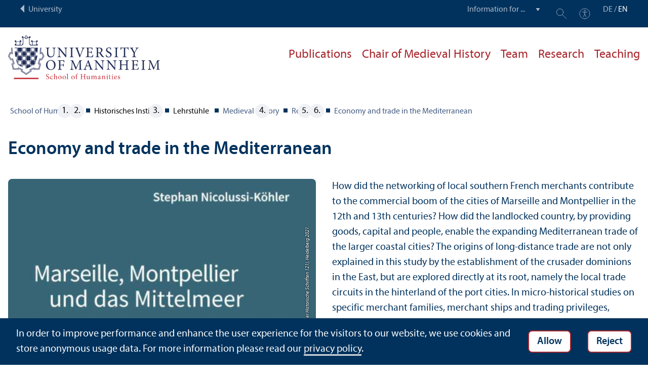

--- FILE ---
content_type: text/html; charset=utf-8
request_url: https://www.phil.uni-mannheim.de/en/geschichte/lehrstuehle/medieval-history/research/economy-and-trade-in-the-mediterranean/
body_size: 6540
content:
<!DOCTYPE html>
<html class="no-js" lang="en">
<head>

<meta charset="utf-8">




<title>Economy and trade in the Mediterranean | School of Humanities | University of Mannheim</title>
<meta name="generator" content="TYPO3 CMS">
<meta name="twitter:card" content="summary">
<meta name="revisit-after" content="10 days"><link rel="stylesheet" href="/typo3temp/assets/compressed/910e5c7c99e88a767b79802168e75ba6-98e7bc80a9f958e923811cac578d32bb.1769435372.css" media="all"><link rel="stylesheet" href="/typo3temp/assets/compressed/Main.min-40d301740b5153eee9aa9558e9a8c25a.1769435372.css" media="all"><link rel="stylesheet" href="/typo3temp/assets/compressed/sprite-ff383bc87d170a9f73c8fb3050baab6d.1769435372.css" media="all"><link rel="stylesheet" href="/typo3temp/assets/compressed/maplibre-gl-4f7b603b298fbbceeb6c3f4162bc6ac9.1769435372.css" media="all"><link rel="stylesheet" href="/typo3temp/assets/compressed/app_new-a220771adfadc844010040ee20ce78bb.1769435372.css" media="all"><link rel="stylesheet" href="/typo3temp/assets/compressed/print-85729c0b3eb4add908c086af7684bb12.1769435372.css" media="print"><link rel="stylesheet" href="/typo3temp/assets/compressed/phil-887474fa0601a3f4b901202c7ac7c65c.1769435441.css" media="all"><meta property="og:url" content="https://www.phil.uni-mannheim.de/en/geschichte/lehrstuehle/medieval-history/research/economy-and-trade-in-the-mediterranean/"><meta property="og:site_name" content=""><meta property="og:title" content="Economy and trade in the Mediterranean"><meta property="og:description" content=""><meta property="og:type" content="website">      <meta http-equiv="X-UA-Compatible" content="IE=edge">
      <meta name="viewport" content="width=device-width, initial-scale=1.0, minimum-scale=1.0"><link rel="icon" type="image/x-icon" href="/typo3conf/ext/uma_site/Resources/Public/Images/Favicons/favicon.ico"><link rel="icon" type="image/png" sizes="16x16" href="/typo3conf/ext/uma_site/Resources/Public/Images/Favicons/favicon-16x16.png"><link rel="icon" type="image/png" sizes="32x32" href="/typo3conf/ext/uma_site/Resources/Public/Images/Favicons/favicon-32x32.png"><link rel="apple-touch-icon" sizes="180x180" href="/typo3conf/ext/uma_site/Resources/Public/Images/Favicons/apple-touch-icon.png?v=2">
<script>
  var _paq = _paq || [];
  var siteIds = [92,122];
  _paq.push(['requireConsent']);
  _paq.push(['trackPageView']);
  _paq.push(['enableLinkTracking']);
</script>
<link rel="alternate" hreflang="de-DE" href="https://www.phil.uni-mannheim.de/geschichte/lehrstuehle/mittelalterliche-geschichte/forschung/httpswwwphiluni-mannheimdegeschichtelehrstuehlemittelalterliche-geschichteforschunggeschichte-der-nachhaltigkeit-4/"><link rel="alternate" hreflang="en-US" href="https://www.phil.uni-mannheim.de/en/geschichte/lehrstuehle/medieval-history/research/economy-and-trade-in-the-mediterranean/"><link rel="alternate" hreflang="x-default" href="https://www.phil.uni-mannheim.de/geschichte/lehrstuehle/mittelalterliche-geschichte/forschung/httpswwwphiluni-mannheimdegeschichtelehrstuehlemittelalterliche-geschichteforschunggeschichte-der-nachhaltigkeit-4/"></head>
<body class="uma-faculty-site uma-site-humanities new-layout" id="page-30763">


<div class="app outer-wrap">
	<div class="skip-links">
		<a href="#main-navigation" class="skip-link skip-link-autofocus">
			Skip to main navigation
		</a>
		<a href="#page-content" class="skip-link skip-link-autofocus-heading">
			Skip to page content
		</a>
		<a href="#page-footer" class="skip-link skip-link-autofocus">
			Skip to footer
		</a>
	</div>
	
	<div class="metanav-bar expanded align-center">
			<div class="metanav-wrapper max-width-1440">
				<div class="metanav-container">
					<div class="column large-6">
						
								<span class="metanav-menu"><a href="https://www.uni-mannheim.de/en/"><span class="desktop back-to-uma">University</span><span class="mobile back-to-uma">University</span></a></span>
							
					</div>
					<div class="column large-10 show-for-large">
						<div class="metanav">
							<div class="metanav-item metanav-quicklinks"><label class="hide" for="quicklinks">Information for ...</label><select id="quicklinks" class="quicklinks"><option value="">Information for ...</option><option value="https://www.uni-mannheim.de/en/academics/before-your-studies/">Prospective Students</option><option value="https://www.uni-mannheim.de/en/academics/during-your-studies/first-year-students/">First-Year Students</option><option value="https://www.uni-mannheim.de/en/academics/during-your-studies/">Students</option><option value="https://www.uni-mannheim.de/en/about/teaching/">Teachers</option><option value="https://www.uni-mannheim.de/en/research/">Researchers</option><option value="https://intranet.uni-mannheim.de">Employees</option><option value="https://www.uni-mannheim.de/en/academics/after-your-studies/alumni/">Alumni</option><option value="https://www.uni-mannheim.de/en/newsroom/media-relations/">Journalists</option></select></div><div class="metanav-item metanav-search"><a href="https://www.uni-mannheim.de/en/search/" class="search-link" data-open="search-modal"><svg class="svg-icon-search-small-dims"><title>Search</title><use xlink:href="/typo3conf/ext/uma_site/Resources/Public/Icons/sprite.svg#icon-search-small"></use></svg></a><div class="reveal search-modal" id="search-modal" data-reveal><div class="uma-search">
	
	<div class="tx_solr">
	<div class="tx-solr-search-form tx-solr-search-form-layout-1" id="tx-solr-search-form-pi-results">
	
	<form action="https://www.uni-mannheim.de/en/search/" method="get" accept-charset="utf-8" class="uma-search-form">
		<input type="text" id="tx-solr-q" class="tx-solr-q js-solr-q" name="q" value="" placeholder="Search term" aria-label="Search term">
		<input type="submit" value="Show results">
	</form>
	</div>
	</div>

</div>
<button class="close-button" data-close aria-label="Schließen" type="button"><span aria-hidden="true">×</span></button></div></div><div class="metanav-item metanav-accessibility"><a href="https://www.uni-mannheim.de/en/digital-accessibility/"><svg class="svg-icon-accessibility-dims"><title>Accessibility</title><use xlink:href="/typo3conf/ext/uma_site/Resources/Public/Icons/sprite.svg#icon-accessibility"></use></svg></a></div>
							<div class="language-selector">
								<a href="/geschichte/lehrstuehle/mittelalterliche-geschichte/forschung/httpswwwphiluni-mannheimdegeschichtelehrstuehlemittelalterliche-geschichteforschunggeschichte-der-nachhaltigkeit-4/" lang="de" xml:lang="de" target="">DE</a> / <a href="/en/geschichte/lehrstuehle/medieval-history/research/economy-and-trade-in-the-mediterranean/" class="active" lang="en" xml:lang="en">EN</a>
							</div>
						</div>
					</div>
				</div>
			</div>
	</div>
	
	<div class="inner-wrap">
		<div class="site-container  faculty-container">
			

<header class="uma-header has-metanav-bar">

	<div class="main-menu max-width-1440">
		<div class="row align-bottom expanded align-center uma-header-elements">
			
			<div class="column small-8 medium-4">
				<div class="uma-header-left">
					<a href="/en/" class="logo-link"><img src="/typo3conf/ext/uma_site/Resources/Public/Images/Icons/logo-fakultaet-phil-en.svg" width="462" height="133" alt="Logo University of Mannheim - School of Humanities"></a>
				</div>
			</div>
			<div class="column small-8 medium-12 uma-header-right">
				
				
					




    
    

    
    

    
        
                
            
    
    

    
    

    
        
    
    

    
    

    
    
        
    

	
<nav id="main-navigation" class="globalnav-container row expanded align-right show-for-large" data-root-page="10011"><ul class="level1"><li data-doktype="1" data-shortcut="0" data-url=""><a href="/en/geschichte/lehrstuehle/medieval-history/publications/">Publications</a></li><li data-doktype="4" data-shortcut="10011" data-url=""><a href="/en/geschichte/lehrstuehle/medieval-history/">Chair of Medieval History</a></li><li class="has-subpages" data-doktype="1" data-shortcut="0" data-url=""><a href="/en/geschichte/lehrstuehle/medieval-history/team/">Team</a><ul class="level2 vertical menu accordion-menu" data-accordion-menu data-submenu-toggle="true"><li data-doktype="1" data-shortcut="0" data-url=""><a href="/en/geschichte/lehrstuehle/medieval-history/team/salome-egloff/"><span>Salome Egloff</span></a></li><li data-doktype="1" data-shortcut="0" data-url=""><a href="/en/geschichte/lehrstuehle/mittelalterliche-geschichte/team/julia-bruch-1/"><span>Julia Bruch</span></a></li><li data-doktype="1" data-shortcut="0" data-url=""><a href="/en/geschichte/lehrstuehle/mittelalterliche-geschichte/team/sophie-henle-1/"><span>Sophie Henle</span></a></li><li data-doktype="1" data-shortcut="0" data-url=""><a href="/en/geschichte/lehrstuehle/medieval-history/team/annette-kehnel/"><span>Annette Kehnel</span></a></li><li data-doktype="1" data-shortcut="0" data-url=""><a href="/en/geschichte/lehrstuehle/medieval-history/team/maria-magdalena-rueckert/"><span>Maria-Magdalena Rückert</span></a></li><li data-doktype="1" data-shortcut="0" data-url=""><a href="/en/geschichte/lehrstuehle/medieval-history/team/verena-weller/"><span>Verena Weller</span></a></li></ul></li><li class="has-subpages" data-doktype="1" data-shortcut="0" data-url=""><a href="/en/geschichte/lehrstuehle/medieval-history/research/">Research</a><ul class="level2 vertical menu accordion-menu" data-accordion-menu data-submenu-toggle="true"><li class="has-subpages" data-doktype="1" data-shortcut="0" data-url=""><a href="/en/geschichte/lehrstuehle/medieval-history/research/dfg-project-small-scale-credit-and-market-participation/"><span>DFG-project: small-scale credit and market participation</span></a><ul class="level3 vertical menu nested"><li data-doktype="1" data-shortcut="0" data-url=""><a href="/en/geschichte/lehrstuehle/medieval-history/research/dfg-project-small-scale-credit-and-market-participation/activities/"><span>Activities</span></a></li><li class="has-subpages" data-doktype="1" data-shortcut="0" data-url=""><a href="/en/geschichte/lehrstuehle/medieval-history/research/dfg-project-small-scale-credit-and-market-participation/persons-and-projects/"><span>Persons and projects</span></a></li><li data-doktype="1" data-shortcut="0" data-url=""><a href="/en/geschichte/lehrstuehle/mittelalterliche-geschichte/forschung/dfg-projekt-kleinkredit-und-markt-teilhabe/working-papers-1/"><span>Working Papers</span></a></li><li data-doktype="1" data-shortcut="0" data-url=""><a href="/en/geschichte/lehrstuehle/medieval-history/research/dfg-project-small-scale-credit-and-market-participation/contact/"><span>Contact</span></a></li></ul></li><li data-doktype="3" data-shortcut="0" data-url="http://netzwerk.wirtschaftsgeschichte.org"><a href="http://netzwerk.wirtschaftsgeschichte.org" target="_blank"><span>DFG-network: methods of economic history</span></a></li><li data-doktype="1" data-shortcut="0" data-url=""><a href="/en/geschichte/lehrstuehle/medieval-history/research/history-of-sustainability/"><span>History of sustainability</span></a></li><li data-doktype="1" data-shortcut="0" data-url=""><a href="/en/geschichte/lehrstuehle/medieval-history/research/female-economy/"><span>Female Economy</span></a></li><li data-doktype="1" data-shortcut="0" data-url=""><a href="/en/geschichte/lehrstuehle/medieval-history/research/medieval-island-monasteries/"><span>Medieval island monasteries</span></a></li><li data-doktype="1" data-shortcut="0" data-url=""><a href="/en/geschichte/lehrstuehle/medieval-history/research/embodiment/"><span>Embodiment</span></a></li><li data-doktype="3" data-shortcut="0" data-url="https://www.phil.uni-mannheim.de/spaetmittelalter-und-fruehe-neuzeit/forschung/gemeinsam-forschen/inter-faces/"><a href="https://www.phil.uni-mannheim.de/spaetmittelalter-und-fruehe-neuzeit/forschung/gemeinsam-forschen/inter-faces/"><span>INTER-FACES</span></a></li><li data-doktype="1" data-shortcut="0" data-url=""><a href="/en/geschichte/lehrstuehle/medieval-history/research/economy-and-trade-in-the-mediterranean/"><span>Economy and trade in the Mediterranean</span></a></li></ul></li><li data-doktype="1" data-shortcut="0" data-url=""><a href="/en/geschichte/lehrstuehle/medieval-history/teaching/">Teaching</a></li></ul></nav>



				
				<div class="row align-right align-middle hide-for-large">
					<button class="modal-button hide-for-large" data-open="header-modal">
						<span class="hide">Menu</span>
						<svg class="svg-icon-burger-dims"><use xlink:href="/typo3conf/ext/uma_site/Resources/Public/Icons/sprite.svg#icon-burger"></use></svg>
					</button>
				</div>
				<div class="reveal full faculty-modal" id="header-modal" data-reveal>
					<button class="close-button" data-close aria-label="Close modal" type="button">
						<span aria-hidden="true">×</span>
					</button>
				</div>
			</div>
		</div>
	</div>
</header>

			
			
	
	<main class="uma-global-content align-center no-header-image">
		
		
			<nav class="ce max-width-1440 uma-breadcrumb show-for-medium" aria-label="Breadcrumb">
				





	<ol class="breadcrumbs"><li class="active "><a href="/en/" title="School of Humanities" class="active ">School of Humanities</a>
									
							
					
			</li><li class="active">
				
						Historisches Institut
					
			</li><li class="active">
				
						Lehrstühle
					
			</li><li class="active"><a href="/en/geschichte/lehrstuehle/medieval-history/" title="Medieval History" class="active">Medieval History</a>
									
							
					
			</li><li class="active"><a href="/en/geschichte/lehrstuehle/medieval-history/research/" title="Research" class="active">Research</a>
									
							
					
			</li><li class="active current "><a href="/en/geschichte/lehrstuehle/medieval-history/research/economy-and-trade-in-the-mediterranean/" title="Economy and trade in the Mediterranean" class="active current " aria-current="page">Economy and trade in the Mediterranean</a>
									
							
					
			</li></ol>


			</nav>
		
		<!--TYPO3SEARCH_begin-->
		<div id="page-content" class="page-content">
			<div class="ce max-width-1440 content-type-layout-0 content-type-textmedia" id="c295180"><header><h1 class="">
				Economy and trade in the Mediterranean
			</h1></header><div class="ce-textpic ce-left ce-intext has-image"><div class="ce-gallery ce-gallery-1-columns ce-gallery-1-images ce-gallery-layout-0 " data-ce-columns="1" data-ce-images="1"><div class="ce-row"><div class="ce-column"><figure class="image"><div class="image-wrapper"><img class="image-embed-item" src="/media/_processed_/a/6/csm_Mittelalter_Cover_Stephan__56a991d7cd.png" width="720" height="1086" loading="lazy" alt=""><div class="image-copyright">
					Credit: Nicolussi-K&ouml;hler, Stephan, Marseille, Montpellier und das Mittelmeer. Die Entstehung des s&uuml;dfranz&ouml;sischen Fernhandels im 12. und 13. Jahrhundert (=Pariser Historische Schriften 121), Heidelberg 2021.
				</div></div></figure></div></div></div><div class="ce-bodytext"><p>How did the networking of local southern French merchants contribute to the commercial boom of the cities of Marseille and Montpellier in the 12th and 13th centuries? How did the landlocked country, by providing goods, capital and people, enable the expanding Mediterranean trade of the larger coastal cities? The origins of long-distance trade are not only explained in this study by the establishment of the crusader dominions in the East, but are explored directly at its root, namely the local trade circuits in the hinterland of the port cities. In micro-historical studies on specific merchant families, merchant ships and trading privileges, hitherto unknown connections between the various economic actors are brought to light, thus opening up new perspectives on the development of long-distance trade in southern France in the Middle Ages.</p></div></div></div>




	



<div class="ce content-type-ue-ce content-type-layout-teaser max-width-1440" id="c295181">
	<div class="teaser not-inside-grid has-no-image">
		
		<div class="teaser-content">
			<div class="teaser-content-inner">
				
					<h5><a href="https://heiup.uni-heidelberg.de/catalog/book/833?fbclid=IwAR3I0ebsNRRq8y5WL_G2FZkE3Fu-uY3ngvyGc_InMBxIT6Ik7NCS0wx3L4Q" class="teaser-link">Interested? </a></h5>
				
				
				
					<a href="https://heiup.uni-heidelberg.de/catalog/book/833?fbclid=IwAR3I0ebsNRRq8y5WL_G2FZkE3Fu-uY3ngvyGc_InMBxIT6Ik7NCS0wx3L4Q" class="teaser-link">
						<div class="teaser-link-arrow">
							<svg class="svg-icon-arrow-small-dims"><use xlink:href="/typo3conf/ext/uma_site/Resources/Public/Icons/sprite.svg#icon-arrow2"></use></svg>
						</div>
					</a>
				
			</div>
		</div>
	</div>
</div>

		</div>
		<!--TYPO3SEARCH_end-->
	</main>
	

		</div>
		





<footer id="page-footer" class="uma-footer uma-footer-new has-metafooter">
	
		<div class="metafooter-wrapper max-width-1440">
			<div class="metafooter">
				<div class="metafooter-inner row">
					<div class="uma-faculty-address-card row"><!-- TYPO3SEARCH_end --><div class="column small-16 medium-8 large-4 uma-address-picture small-order-2 large-order-1"><div class="uma-address-image"><img class="placeholder-image" alt="Chair of Medieval History" loading="lazy" src="/_assets/57a23904394be66b23e1207477f1abce/Images/uma-signet-white-de.jpg" width="360" height="360"></div></div><div class="column small-16 medium-8 large-4 uma-address-map small-order-3 large-order-2"><div id="uma-map3523" class="uma-map" data-uid="3523"><div class="uma-map-marker" data-latitude="49.482514" data-longitude="8.466844" data-address="L 7, 7
1. OG (nicht barrierefrei/not accessible for wheelchair users), 68161 Mannheim"><b>Chair of Medieval History</b><br><a class="uma-map-directions" href="https://www.google.com/maps/dir/?api=1&destination=L+7,+7+1.+OG+(nicht+barrierefrei/not+accessible+for+wheelchair+users),+Mannheim" target="_blank">Directions on Google Maps</a></div></div></div><!-- TYPO3SEARCH_begin --><div class="column small-16 large-8 standard-text small-order-1 large-order-3"><div class="uma-address-name"><h4>Chair of Medieval History</h4></div><div class="uma-address-street-address">
    University of Mannheim<br>
    
        School of Humanities<br>
    
    
        L 7, 7
1. OG (nicht barrierefrei/<wbr />not accessible for wheelchair users)<br>
    
    
    
        68161 Mannheim
    
    
    
</div><div class="uma-address-contact"><strong>Phone:</strong> <a href="tel:+496211812245">+49 621 181-2245</a><br><strong>E-mail: </strong><a href="#" data-mailto-token="nbjmup+lbukb/hvuanfsAvoj.nbooifjn/ef" data-mailto-vector="1">katja.gutzmer<span class="commat"></span><span style="display:none">mail-</span>uni-mannheim&#46;de</a></div><div class="uma-address-consultation"><span class="consultation-heading"><strong>Opening hours:</strong><br>Mon-Fri 10:00&nbsp;a.m.-4:00&nbsp;p.m.
        </span></div></div><div class="column small-16 large-8 small-only-padding-bottom footer-nav-flat uma-address-footer-nav small-order-4"></div><div class="column small-16 large-8 uma-address-social-icons small-order-5"></div></div>


				</div>
			</div>
		</div>
	
	<div class="main-footer max-width-1440">
		<div class="main-footer-inner">
			
			<div class="main-footer-navigation row">
				<div class="column small-16 large-4 footer-logo-wrapper">
					<svg class="footer-logo svg-signet-universitaet-mannheim-en-dims"><title>Seal of the University of Mannheim: In omnibus veritas</title><use xlink:href="/typo3conf/ext/uma_site/Resources/Public/Icons/sprite.svg#signet-universitaet-mannheim-en"></use></svg>
				</div>
				
						<div class="column small-16 medium-8 large-4 footer-nav">
							<h4><a data-toggle="footer-einrichtungen"><span class="status hide-for-large">+</span>Go directly to ...</a></h4><ul id="footer-einrichtungen" class="show-for-large" data-toggler=".expanded"><li><a href="https://portal2.uni-mannheim.de" target="_blank" rel="noreferrer">Portal²</a></li><li><a href="https://www.bib.uni-mannheim.de/en/">Mannheim University Library</a></li><li><a href="https://www.uni-mannheim.de/en/it/">University IT</a></li><li><a href="https://www.uni-mannheim.de/en/about/working-at-the-university-of-mannheim/employment-opportunities/">Employment Opportunities</a></li></ul><div class="hide-for-large">
								<h4><a data-toggle="footer-engagement-mobile"><span class="status hide-for-large">+</span>Getting Involved</a></h4><ul id="footer-engagement-mobile" class="show-for-large" data-toggler=".expanded"><li><a href="https://www.uni-mannheim.de/en/foundation/">University of Mannheim Foundation</a></li><li><a href="https://www.uni-mannheim.de/en/freunde-der-universitaet-mannheim/">Freunde Universität Mannheim</a></li><li><a href="https://www.absolventum.de/" target="_blank" rel="noreferrer">Absolventum Mannheim</a></li><li><a href="https://www.uni-mannheim.de/stipendien/" target="_blank">Scholarships</a></li></ul></div>
						</div>
						<div class="column small-16 medium-8 large-4 forum">
							<div class="inner rounded-border"><div><div><h4><a href="https://www.uni-mannheim.de/en/newsroom/forum/">FORUM</a></h4><a href="https://www.uni-mannheim.de/en/newsroom/forum/">The University of Mannheim's magazine</a></div><a href="https://www.uni-mannheim.de/en/newsroom/forum/"><img src="/media/_processed_/7/e/csm_Titelbild_FORUM_2_2025_9a48565963.png" width="120" height="161" alt="FORUM cover image"></a></div></div>
						</div>
						<div class="column small-16 medium-8 large-4 footer-nav show-for-large">
							<h4><a data-toggle="footer-engagement"><span class="status hide-for-large">+</span>Getting Involved</a></h4><ul id="footer-engagement" class="show-for-large" data-toggler=".expanded"><li><a href="https://www.uni-mannheim.de/en/foundation/">University of Mannheim Foundation</a></li><li><a href="https://www.uni-mannheim.de/en/freunde-der-universitaet-mannheim/">Freunde Universität Mannheim</a></li><li><a href="https://www.absolventum.de/" target="_blank" rel="noreferrer">Absolventum Mannheim</a></li><li><a href="https://www.uni-mannheim.de/stipendien/" target="_blank">Scholarships</a></li></ul></div>
					
			</div>
			
			<div class="main-footer-legal-info row align-middle align-justify medium-text-center">
				<div class="column small-16 small-only-padding-bottom large-12 footer-nav footer-nav-flat"><ul><li><a href="https://www.uni-mannheim.de/en/contact/">Contact</a></li><li><a href="https://www.uni-mannheim.de/en/about-this-site/">About This Site</a></li><li><a href="https://www.uni-mannheim.de/en/data-protection-declaration/">Data Protection Declaration</a></li><li><a href="https://www.uni-mannheim.de/en/digital-accessibility/" target="_blank">Barrierefreiheit</a></li><li><a href="https://www.uni-mannheim.de/en/sitemap/">Sitemap</a></li><li><a href="https://www.uni-mannheim.de/en/house-rules/">House Rules</a></li><li><a href="https://www.uni-mannheim.de/en/about/map-and-directions/safety-and-emergencies/" target="_blank">Safety and Emergencies</a></li></ul></div>
				
			</div>
		</div>
	</div>
</footer>

	</div>
</div>
<div id="scroll-to-top"><svg><use xlink:href="/typo3conf/ext/uma_site/Resources/Public/Icons/sprite.svg#arrow-rounded-up"></use></svg></div>



<div class="banner-wrapper bottom initial-hide cookie-notice">
    <div class="banner">
        <div class="banner-inner max-width-1440">
            <div class="banner-message"> In order to improve performance and enhance the user experience for the visitors to our website, we use cookies and store anonymous usage data. For more information please read our <a href="https://www.uni-mannheim.de/en/data-protection-declaration/" target="_blank">privacy policy</a>.</div>
            <div class="button cookie-accept">Allow</div>
            <div class="button cookie-reject">Reject</div>
        </div>
    </div>
</div>
<div class="cookie-controls hide">
    <div class="cookie-status cookie-status-accepted">
        <p>Tracking cookies are currently allowed.</p>
        <div class="cookie-reject cookie-button button">Do not allow tracking cookies</div>
    </div>
    <div class="cookie-status cookie-status-rejected">
        <p>Tracking cookies are currently not allowed.</p>
        <div class="cookie-accept cookie-button button">Allow tracking cookies</div>
    </div>
</div>












<script src="/typo3temp/assets/compressed/maplibre-gl-e6ad5a2e77361401ffa02b3e1e134473.1769435372.js"></script>
<script src="/typo3temp/assets/compressed/app-3f70655ba8066e61330e6077ff758deb.1769435372.js"></script>

<script src="/typo3temp/assets/compressed/Validation.min-a28835ca4be29d2060ecae4d49b69b31.1769435372.js"></script>
<script src="/typo3temp/assets/compressed/Femanager.min-d992b9c17a7463d4f769319f157492d0.1769435372.js"></script>




</body>
</html>

--- FILE ---
content_type: text/css; charset=utf-8
request_url: https://www.phil.uni-mannheim.de/typo3temp/assets/compressed/sprite-ff383bc87d170a9f73c8fb3050baab6d.1769435372.css
body_size: 858
content:
.svg-arrow-left-dims{width:24px;height:28px;}.svg-arrow-left-big-dims{width:48px;height:56px;}.svg-arrow-left-big2-dims{width:48px;height:56px;}.svg-arrow-right-dims{width:24px;height:28px;}.svg-arrow-right-big-dims{width:48px;height:56px;}.svg-arrow-right-big2-dims{width:48px;height:56px;}.svg-arrow-rounded-left-dims{width:64px;height:64px;}.svg-arrow-rounded-right-dims{width:64px;height:64px;}.svg-arrow-rounded-up-dims{width:64px;height:64px;}.svg-economic-sus-de-dims{width:370px;height:370px;}.svg-economic-sus-en-dims{width:370px;height:370px;}.svg-environmental-sus-de-dims{width:370px;height:370px;}.svg-environmental-sus-en-dims{width:370px;height:370px;}.svg-event-bg-dims{width:25px;height:90px;}.svg-feed-dims{width:16px;height:16px;}.svg-home-dims{width:16px;height:16px;}.svg-icon-accessibility-dims{width:24px;height:24px;}.svg-icon-arrow-dims{width:340.2px;height:340.2px;}.svg-icon-arrow2-dims{width:340.2px;height:340.2px;}.svg-icon-arrow2-back-dims{width:340.2px;height:340.2px;}.svg-icon-at-dims{width:30px;height:30px;}.svg-icon-book-dims{width:29px;height:27px;}.svg-icon-bulb-dims{width:19.91px;height:29.03px;}.svg-icon-burger-dims{width:30px;height:30px;}.svg-icon-burger-bold-dims{width:30px;height:30px;}.svg-icon-cal-dims{width:29px;height:28px;}.svg-icon-candle-dims{width:60px;height:60px;}.svg-icon-compass-dims{width:29px;height:29px;}.svg-icon-dish-dims{width:30px;height:20px;}.svg-icon-file-download-dims{width:22px;height:30px;}.svg-icon-file-pdf-dims{width:22px;height:30px;}.svg-icon-file-txt-dims{width:22px;height:30px;}.svg-icon-file-video-dims{width:22px;height:30px;}.svg-icon-file-zip-dims{width:22px;height:30px;}.svg-icon-finger-dims{width:64px;height:64px;}.svg-icon-gallery-dims{width:30px;height:29px;}.svg-icon-globe-dims{width:30px;height:30px;}.svg-icon-hat-dims{width:30px;height:16px;}.svg-icon-info-dims{width:64px;height:64px;}.svg-icon-info-no-circle-dims{width:64px;height:64px;}.svg-icon-link-external-dims{width:50px;height:50px;}.svg-icon-mail-dims{width:30px;height:28.01px;}.svg-icon-map-dims{width:17px;height:30px;}.svg-icon-mobile-dims{width:18px;height:30px;}.svg-icon-money-dims{width:30px;height:25px;}.svg-icon-mouse-dims{width:64px;height:64px;}.svg-icon-person-dims{width:513.32px;height:513.32px;}.svg-icon-person-female-dims{width:30px;height:30px;}.svg-icon-person-male-dims{width:30px;height:30px;}.svg-icon-rocket-dims{width:30px;height:30px;}.svg-icon-search-dims{width:30px;height:30px;}.svg-icon-search-small-dims{width:24px;height:24px;}.svg-icon-social-academia-dims{width:24px;height:24px;}.svg-icon-social-facebook-dims{width:13px;height:24px;}.svg-icon-social-instagram-dims{width:24px;height:24px;}.svg-icon-social-linkedin-dims{width:24px;height:24px;}.svg-icon-social-mastodon-dims{width:26px;height:24px;}.svg-icon-social-researchgate-dims{width:24px;height:24px;}.svg-icon-social-tiktok-dims{width:21.2px;height:24.2px;}.svg-icon-social-x-dims{width:33px;height:24px;}.svg-icon-social-xing-dims{width:24px;height:24px;}.svg-icon-social-youtube-dims{width:24px;height:17.7px;}.svg-icon-tablet-dims{width:22px;height:30px;}.svg-mic-dims{width:16px;height:16px;}.svg-pacman-dims{width:16px;height:16px;}.svg-podcast-dims{width:16px;height:16px;}.svg-sdg01-de-dims{width:566.933px;height:566.933px;}.svg-sdg01-en-dims{width:62.63px;height:62.8px;}.svg-sdg02-de-dims{width:566.933px;height:566.933px;}.svg-sdg02-en-dims{width:61.93px;height:61.93px;}.svg-sdg03-de-dims{width:566.933px;height:566.933px;}.svg-sdg03-en-dims{width:61.92px;height:61.92px;}.svg-sdg04-de-dims{width:566.933px;height:566.933px;}.svg-sdg04-en-dims{width:61.93px;height:61.93px;}.svg-sdg05-de-dims{width:566.933px;height:566.933px;}.svg-sdg05-en-dims{width:61.84px;height:61.84px;}.svg-sdg06-de-dims{width:566.933px;height:566.933px;}.svg-sdg06-en-dims{width:61.31px;height:61.31px;}.svg-sdg07-de-dims{width:566.933px;height:566.933px;}.svg-sdg07-en-dims{width:62.02px;height:62.02px;}.svg-sdg08-de-dims{width:566.933px;height:566.933px;}.svg-sdg08-en-dims{width:62.23px;height:62.23px;}.svg-sdg09-de-dims{width:566.933px;height:566.933px;}.svg-sdg09-en-dims{width:61.85px;height:61.85px;}.svg-sdg10-de-dims{width:566.933px;height:566.933px;}.svg-sdg10-en-dims{width:62.15px;height:62.15px;}.svg-sdg11-de-dims{width:566.933px;height:566.933px;}.svg-sdg11-en-dims{width:62.05px;height:62.05px;}.svg-sdg12-de-dims{width:566.933px;height:566.933px;}.svg-sdg12-en-dims{width:62.08px;height:62.08px;}.svg-sdg13-de-dims{width:566.933px;height:566.933px;}.svg-sdg13-en-dims{width:62.11px;height:62.11px;}.svg-sdg14-de-dims{width:566.933px;height:566.933px;}.svg-sdg14-en-dims{width:62.06px;height:62.06px;}.svg-sdg15-de-dims{width:566.933px;height:566.933px;}.svg-sdg15-en-dims{width:62.07px;height:62.07px;}.svg-sdg16-de-dims{width:566.933px;height:566.933px;}.svg-sdg16-en-dims{width:62.06px;height:62.06px;}.svg-sdg17-de-dims{width:566.933px;height:566.933px;}.svg-sdg17-en-dims{width:62.13px;height:62.13px;}.svg-signet-universitaet-mannheim-dims{width:171.11px;height:177px;}.svg-signet-universitaet-mannheim-en-dims{width:173.6px;height:177px;}.svg-social-sus-de-dims{width:370px;height:370px;}.svg-social-sus-en-dims{width:370px;height:370px;}


--- FILE ---
content_type: text/css; charset=utf-8
request_url: https://www.phil.uni-mannheim.de/typo3temp/assets/compressed/phil-887474fa0601a3f4b901202c7ac7c65c.1769435441.css
body_size: 1601
content:
.main-navigation .submenu-toggle:hover{background:#e3858a!important}.main-navigation .submenu-toggle:hover:after{border-color:#a8272e transparent transparent}.main-navigation.alt-hover .main-navigation-left-top-level-items a.active,.main-navigation.alt-hover .main-navigation-path a.active,.main-navigation:not(.alt-hover) .main-navigation-left-top-level-items a.highlight,.main-navigation:not(.alt-hover) .main-navigation-path a.highlight{color:#a8272e}.main-navigation .main-navigation-left{background:rgba(136,33,39,.95)}.main-navigation .main-navigation-left .language-selector,.main-navigation .main-navigation-left .language-selector a{color:#e3858a}.main-navigation .main-navigation-right{background:rgba(105,27,32,.95)}.main-navigation .main-navigation-menu .level2>li.has-subpages>.no-link:after,.main-navigation .main-navigation-menu .level2>li.has-subpages>a:after{background:#e3858a}.main-navigation .main-navigation-filter-box{color:#a8272e}.main-navigation .main-navigation-filter{color:#e3858a}.main-navigation .main-navigation-filter::-webkit-input-placeholder{color:#e3858a}.main-navigation .main-navigation-filter::-moz-placeholder{color:#e3858a}.main-navigation .main-navigation-filter:-ms-input-placeholder,.main-navigation .main-navigation-filter::-ms-input-placeholder{color:#e3858a}.main-navigation .main-navigation-filter::placeholder{color:#e3858a}.main-navigation .main-navigation-filter-highlight{color:#a8272e}.main-navigation .main-navigation-filter-search-link{color:#e3858a}nav.uma-nav .mainnav-item.is-active>a{background-color:#f1c3c6;color:#a8272e}@media print,screen and (min-width:64em){.globalnav-container a:focus-visible{outline:1px solid #a8272e}.globalnav-container .submenu-toggle{background-color:#b13037}.globalnav-container .submenu-toggle:focus-visible,.globalnav-container .submenu-toggle:hover{background-color:#c03e45}.globalnav-container .level1>li>a{color:#a8272e}.globalnav-container .level1>li>a:focus-visible,.globalnav-container .level1>li>a:hover{color:#c42d36}.globalnav-container .level1>li.active>a{border-bottom-color:#d7545b}.globalnav-container .level1>li.active .menu.level2>.row{background-color:#a8272e}.globalnav-container .level1>li.active .menu.level2>.row>.row>.columns>li>.submenu-toggle{border-bottom-color:#a8272e;border-left-color:#a8272e}.globalnav-container .level1>li.active .menu.level2>.row>.row>.columns>li>a{border-top-color:#d7545b;border-bottom-color:#d7545b}.globalnav-container .level1>li.active .menu.level2 a:focus-visible>span,.globalnav-container .level1>li.active .menu.level2 a:hover>span{border-bottom-color:#d7545b}.user-settings{top:43px}.user-settings,.user-settings a{color:#00325d}}@media print,screen and (max-width:63.99875em){#header-modal .button-bg{background-color:#c03e45}#header-modal .globalnav-container .level1>li a{border-bottom-color:#d7545b}#header-modal .globalnav-container .level1 .js-drilldown-back a{background-color:#c03e45}#header-modal .globalnav-container .level1 .is-submenu-parent-item{border-left-color:#d7545b;border-bottom-color:#d7545b}}header.uma-header .uma-header-left .logo-link,header.uma-header .uma-header-left .logo-link img{color:#a8272e}header.uma-header .uma-header-right .row>span a.active,header.uma-header .uma-header-right .row>span a:active,header.uma-header .uma-header-right .row>span a:focus-visible,header.uma-header .uma-header-right .row>span a:hover{color:#c42d36;border-bottom-color:#e3858a}header.uma-header .uma-header-right .row .menu a:focus-visible,header.uma-header .uma-header-right .row .menu a:hover{border-bottom-color:#e3858a}#header-modal,#header-modal .globalnav-container a,#header-modal .is-drilldown-submenu{background-color:#a8272e}footer.uma-footer .metafooter-wrapper .metafooter{background-color:#e3858a}footer.uma-footer .metafooter-wrapper .metafooter a{border-color:#c42d36}footer.uma-footer .metafooter-wrapper .metafooter .social-icons a>div{color:#a8272e}footer.uma-footer .metafooter-wrapper .metafooter .social-icons a>div.active,footer.uma-footer .metafooter-wrapper .metafooter .social-icons a>div:active,footer.uma-footer .metafooter-wrapper .metafooter .social-icons a>div:focus-visible,footer.uma-footer .metafooter-wrapper .metafooter .social-icons a>div:hover{color:#c42d36}.header-image-overlay{background:#a8272e}@media print,screen and (min-width:40em){.header-image-overlay{background:rgba(168,39,46,.85)}}.eventnews-list-view .news-event-inner,.news-box .article:after{border-color:#a8272e}.eventnews-list-view a:focus-visible .news-event-inner,.eventnews-list-view a:hover .news-event-inner{background-color:#a8272e}.news-list-view.news-list-view-template-default .article-text{border-color:#a8272e}.f3-widget-paginator li a,.f3-widget-paginator li span{color:#a8272e;border-color:#a8272e}.f3-widget-paginator li.current a,.f3-widget-paginator li.current span,.f3-widget-paginator li a:focus-visible,.f3-widget-paginator li a:hover{background:#a8272e;color:#fff}.slick-slider .slick-dots li button{border-color:#a8272e}.slick-slider .slick-dots li.slick-active button,.slick-slider .slick-dots li:hover button{background:#a8272e;border-color:#a8272e}.carousel-container .carousel-nav{border-color:#a8272e}.carousel-container .carousel-nav .carousel-nav-item.slick-current{border-color:#a8272e;background-color:#a8272e}.carousel-container .carousel-content,.testimonial-content{border-color:#a8272e}.button,.uma-global-content [type=submit]:not(.tx-solr-submit){color:#a8272e!important;border-color:#a8272e!important}.button:active,.button:focus-visible,.button:hover,.uma-global-content [type=submit]:not(.tx-solr-submit):active,.uma-global-content [type=submit]:not(.tx-solr-submit):focus-visible,.uma-global-content [type=submit]:not(.tx-solr-submit):hover{color:#fff!important;background-color:#a8272e!important;border-color:#a8272e!important}.button:disabled,.uma-global-content [type=submit]:not(.tx-solr-submit):disabled{color:#e3858a!important;border-color:#e3858a!important}.teaser-content{border-color:#a8272e!important}.teaser-link-arrow svg{color:#a8272e;border-color:#a8272e}.teaser:has(.teaser-link:focus-visible) .teaser-link-arrow svg,.teaser:hover .teaser-link-arrow svg,a:focus-visible .teaser-link-arrow svg,a:hover .teaser-link-arrow svg{color:#fff;background-color:#a8272e}.story-grid-container{background-color:#a8272e}.story-grid .grid-item .text{background-color:rgba(168,39,46,.75)}.news-list-view.news-list-view-template-default .article-text .teaser-link svg{border-color:#a8272e}.news-list-view.news-list-view-template-default .article:hover .article-text .teaser-link svg,.news-list-view.news-list-view-template-default a:focus-visible .article-text .teaser-link svg,.slider-header .slick-slider .slick-slide .caption{background:#a8272e}.header-slider .slick-autoplay-toggle{border-color:#a8272e}.header-slider .slick-autoplay-toggle-icon{border-left-color:#a8272e}.header-slider .slick-autoplay-toggle:focus-visible,.header-slider .slick-autoplay-toggle:hover{background:#a8272e}.header-slider .slick-autoplay-toggle:focus-visible .slick-autoplay-toggle-icon,.header-slider .slick-autoplay-toggle:hover .slick-autoplay-toggle-icon{border-left-color:#fff}.video-play-icon{background:rgba(168,39,46,.85)}.gallery-full-screen{background:#a8272e}@media print,screen and (max-width:63.99875em){.gallery-full-screen.reveal .close-button>span{background:#a8272e}}.map-info a{color:#a8272e!important}#scroll-to-top{background:#a8272e}.scroll-pos-metafooter #scroll-to-top{background:#c42d36}.scroll-pos-footer #scroll-to-top{background:#abb8ca}.uma-address-content,.uma-address-menu{border-color:#a8272e}.animated-numbers{background:#d7545b}.animated-numbers-background-image-tint{background:#a8272e}.icons-view-1 .icon .icon-image{border-color:#a8272e}.icons-view-1 .icon a:focus-visible .icon-image,.icons-view-1 .icon a:hover .icon-image{background:#a8272e}.icons-view-1 .icon a:focus-visible{outline:2px solid #a8272e}.icon-box{border-color:#a8272e}.icon-box-image-inner,.pinboard-item{background:#a8272e}.pinboard-item-inner{background:rgba(168,39,46,.85)}
